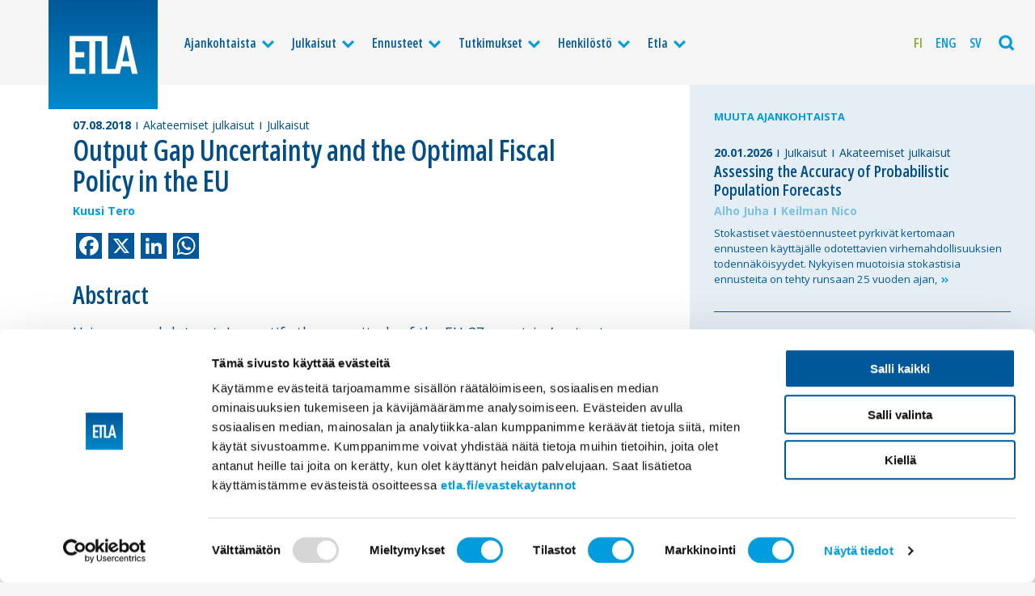

--- FILE ---
content_type: text/html; charset=UTF-8
request_url: https://www.etla.fi/julkaisut/output-gap-uncertainty-and-the-optimal-fiscal-policy-in-the-eu/
body_size: 9766
content:
<!doctype html>
<html class="no-js" lang="fi" itemscope itemtype="http://schema.org/WebPage" >
<head>

	<meta charset="UTF-8" />

	
	
				<title>Output Gap Uncertainty and the Optimal Fiscal Policy in the EU</title>
<meta name="description" content="







Abstract
Using a novel dataset, I quantify the magnitude of the EU-27 countries’ output gap revisions in 2002–2014, and study the implications of this uncertainty for th" />
<meta property="og:locale" 		content="fi" />
<meta property="og:site_name"	content="Etla " />
<meta property="og:type"   content="article" />
<meta property="og:url" 	content="https://www.etla.fi/julkaisut/output-gap-uncertainty-and-the-optimal-fiscal-policy-in-the-eu/" />
<meta property="og:title"	content="Output Gap Uncertainty and the Optimal Fiscal Policy in the EU" />
<meta property="og:description"	content="







Abstract
Using a novel dataset, I quantify the magnitude of the EU-27 countries’ output gap revisions in 2002–2014, and study the implications of this uncertainty for th" />
<meta property="og:image" content="https://www.etla.fi/wp-content/uploads/etla-fb-1200x630.jpg" />
<meta name="twitter:card" content="summary_large_image" />
<meta name="twitter:title" content="Output Gap Uncertainty and the Optimal Fiscal Policy in the EU" />
<meta name="twitter:description" content="







Abstract
Using a novel dataset, I quantify the magnitude of the EU-27 countries’ output gap revisions in 2002–2014, and study the implications of this uncertainty for th" />
<meta name="twitter:image" content="https://www.etla.fi/wp-content/uploads/etla-fb-560x300.jpg" />
<meta name="twitter:url" content="https://www.etla.fi/julkaisut/output-gap-uncertainty-and-the-optimal-fiscal-policy-in-the-eu/" />
<meta itemprop="headline" content="Output Gap Uncertainty and the Optimal Fiscal Policy in the EU" />
<meta itemprop="description" content="







Abstract
Using a novel dataset, I quantify the magnitude of the EU-27 countries’ output gap revisions in 2002–2014, and study the implications of this uncertainty for th" />
<link itemprop="image" href="https://www.etla.fi/wp-content/uploads/etla-fb-1200x630.jpg" />
<meta itemprop="dateCreated" content="2018-08-07T15:46:02+03:00" />





	<meta name="viewport" content="width=device-width, initial-scale=1, maximum-scale=1.6, user-scalable=yes" />
	<meta name="format-detection" content="telephone=no" />
	<meta name="theme-color" content="#004d88" />

	<link rel="preconnect" href="https://fonts.googleapis.com">
	<link rel="preconnect" href="https://fonts.gstatic.com" crossorigin>
	<link href="https://fonts.googleapis.com/css2?family=Open+Sans:wdth,wght@75,600;100,400;100,700&display=swap" rel="stylesheet">

	<link rel="icon" type="image/png" sizes="16x16" href="https://www.etla.fi/wp-content/themes/etla2022/dist//favicons/favicon-16x16.png" />
<link rel="icon" type="image/png" sizes="32x32" href="https://www.etla.fi/wp-content/themes/etla2022/dist//favicons/favicon-32x32.png" />
<link rel="icon" type="image/png" sizes="96x96" href="https://www.etla.fi/wp-content/themes/etla2022/dist//favicons/favicon-96x96.png" />
<link rel="icon" type="image/png" sizes="192x192" href="https://www.etla.fi/wp-content/themes/etla2022/dist//favicons/favicon-192x192.png">
<link rel="apple-touch-icon" type="image/png" sizes="120x120" href="https://www.etla.fi/wp-content/themes/etla2022/dist/favicons/favicon-120x120.png" />
<link rel="apple-touch-icon" type="image/png" sizes="152x152" href="https://www.etla.fi/wp-content/themes/etla2022/dist/favicons/favicon-152x152.png" />
<link rel="apple-touch-icon" type="image/png" sizes="167x167" href="https://www.etla.fi/wp-content/themes/etla2022/dist/favicons/favicon-167x167.png" />
<link rel="apple-touch-icon" type="image/png" sizes="180x180" href="https://www.etla.fi/wp-content/themes/etla2022/dist/favicons/favicon-180x180.png" />
<link rel="apple-touch-startup-image"	href="https://www.etla.fi/wp-content/themes/etla2022/dist/favicons/favicon-load.png" />
	<script type="text/javascript" data-cookieconsent="ignore">
	window.dataLayer = window.dataLayer || [];

	function gtag() {
		dataLayer.push(arguments);
	}

	gtag("consent", "default", {
		ad_personalization: "denied",
		ad_storage: "denied",
		ad_user_data: "denied",
		analytics_storage: "denied",
		functionality_storage: "denied",
		personalization_storage: "denied",
		security_storage: "granted",
		wait_for_update: 500,
	});
	gtag("set", "ads_data_redaction", true);
	</script>
<script type="text/javascript"
		id="Cookiebot"
		src="https://consent.cookiebot.com/uc.js"
		data-implementation="wp"
		data-cbid="755c399c-f5f1-4f25-9614-076975a9afd3"
							data-blockingmode="auto"
	></script>
<meta name='robots' content='max-image-preview:large' />
<link rel="alternate" hreflang="fi-fi" href="https://www.etla.fi/julkaisut/output-gap-uncertainty-and-the-optimal-fiscal-policy-in-the-eu/" />
<link rel="alternate" hreflang="en-us" href="https://www.etla.fi/en/publications/output-gap-uncertainty-and-the-optimal-fiscal-policy-in-the-eu/" />
<link rel="alternate" hreflang="sv-se" href="https://www.etla.fi/sv/publikationer/output-gap-uncertainty-and-the-optimal-fiscal-policy-in-the-eu/" />
<link rel="alternate" hreflang="x-default" href="https://www.etla.fi/julkaisut/output-gap-uncertainty-and-the-optimal-fiscal-policy-in-the-eu/" />
<link rel='dns-prefetch' href='//static.addtoany.com' />
<link rel='dns-prefetch' href='//cdnjs.cloudflare.com' />
<style id='wp-img-auto-sizes-contain-inline-css' type='text/css'>
img:is([sizes=auto i],[sizes^="auto," i]){contain-intrinsic-size:3000px 1500px}
/*# sourceURL=wp-img-auto-sizes-contain-inline-css */
</style>
<link rel='stylesheet' id='wp-block-library-css' href='https://www.etla.fi/wp-includes/css/dist/block-library/style.min.css'  media='all' />
<style id='global-styles-inline-css' type='text/css'>
:root{--wp--preset--aspect-ratio--square: 1;--wp--preset--aspect-ratio--4-3: 4/3;--wp--preset--aspect-ratio--3-4: 3/4;--wp--preset--aspect-ratio--3-2: 3/2;--wp--preset--aspect-ratio--2-3: 2/3;--wp--preset--aspect-ratio--16-9: 16/9;--wp--preset--aspect-ratio--9-16: 9/16;--wp--preset--color--black: #000000;--wp--preset--color--cyan-bluish-gray: #abb8c3;--wp--preset--color--white: #ffffff;--wp--preset--color--pale-pink: #f78da7;--wp--preset--color--vivid-red: #cf2e2e;--wp--preset--color--luminous-vivid-orange: #ff6900;--wp--preset--color--luminous-vivid-amber: #fcb900;--wp--preset--color--light-green-cyan: #7bdcb5;--wp--preset--color--vivid-green-cyan: #00d084;--wp--preset--color--pale-cyan-blue: #8ed1fc;--wp--preset--color--vivid-cyan-blue: #0693e3;--wp--preset--color--vivid-purple: #9b51e0;--wp--preset--gradient--vivid-cyan-blue-to-vivid-purple: linear-gradient(135deg,rgb(6,147,227) 0%,rgb(155,81,224) 100%);--wp--preset--gradient--light-green-cyan-to-vivid-green-cyan: linear-gradient(135deg,rgb(122,220,180) 0%,rgb(0,208,130) 100%);--wp--preset--gradient--luminous-vivid-amber-to-luminous-vivid-orange: linear-gradient(135deg,rgb(252,185,0) 0%,rgb(255,105,0) 100%);--wp--preset--gradient--luminous-vivid-orange-to-vivid-red: linear-gradient(135deg,rgb(255,105,0) 0%,rgb(207,46,46) 100%);--wp--preset--gradient--very-light-gray-to-cyan-bluish-gray: linear-gradient(135deg,rgb(238,238,238) 0%,rgb(169,184,195) 100%);--wp--preset--gradient--cool-to-warm-spectrum: linear-gradient(135deg,rgb(74,234,220) 0%,rgb(151,120,209) 20%,rgb(207,42,186) 40%,rgb(238,44,130) 60%,rgb(251,105,98) 80%,rgb(254,248,76) 100%);--wp--preset--gradient--blush-light-purple: linear-gradient(135deg,rgb(255,206,236) 0%,rgb(152,150,240) 100%);--wp--preset--gradient--blush-bordeaux: linear-gradient(135deg,rgb(254,205,165) 0%,rgb(254,45,45) 50%,rgb(107,0,62) 100%);--wp--preset--gradient--luminous-dusk: linear-gradient(135deg,rgb(255,203,112) 0%,rgb(199,81,192) 50%,rgb(65,88,208) 100%);--wp--preset--gradient--pale-ocean: linear-gradient(135deg,rgb(255,245,203) 0%,rgb(182,227,212) 50%,rgb(51,167,181) 100%);--wp--preset--gradient--electric-grass: linear-gradient(135deg,rgb(202,248,128) 0%,rgb(113,206,126) 100%);--wp--preset--gradient--midnight: linear-gradient(135deg,rgb(2,3,129) 0%,rgb(40,116,252) 100%);--wp--preset--font-size--small: 13px;--wp--preset--font-size--medium: 20px;--wp--preset--font-size--large: 36px;--wp--preset--font-size--x-large: 42px;--wp--preset--spacing--20: 0.44rem;--wp--preset--spacing--30: 0.67rem;--wp--preset--spacing--40: 1rem;--wp--preset--spacing--50: 1.5rem;--wp--preset--spacing--60: 2.25rem;--wp--preset--spacing--70: 3.38rem;--wp--preset--spacing--80: 5.06rem;--wp--preset--shadow--natural: 6px 6px 9px rgba(0, 0, 0, 0.2);--wp--preset--shadow--deep: 12px 12px 50px rgba(0, 0, 0, 0.4);--wp--preset--shadow--sharp: 6px 6px 0px rgba(0, 0, 0, 0.2);--wp--preset--shadow--outlined: 6px 6px 0px -3px rgb(255, 255, 255), 6px 6px rgb(0, 0, 0);--wp--preset--shadow--crisp: 6px 6px 0px rgb(0, 0, 0);}:where(.is-layout-flex){gap: 0.5em;}:where(.is-layout-grid){gap: 0.5em;}body .is-layout-flex{display: flex;}.is-layout-flex{flex-wrap: wrap;align-items: center;}.is-layout-flex > :is(*, div){margin: 0;}body .is-layout-grid{display: grid;}.is-layout-grid > :is(*, div){margin: 0;}:where(.wp-block-columns.is-layout-flex){gap: 2em;}:where(.wp-block-columns.is-layout-grid){gap: 2em;}:where(.wp-block-post-template.is-layout-flex){gap: 1.25em;}:where(.wp-block-post-template.is-layout-grid){gap: 1.25em;}.has-black-color{color: var(--wp--preset--color--black) !important;}.has-cyan-bluish-gray-color{color: var(--wp--preset--color--cyan-bluish-gray) !important;}.has-white-color{color: var(--wp--preset--color--white) !important;}.has-pale-pink-color{color: var(--wp--preset--color--pale-pink) !important;}.has-vivid-red-color{color: var(--wp--preset--color--vivid-red) !important;}.has-luminous-vivid-orange-color{color: var(--wp--preset--color--luminous-vivid-orange) !important;}.has-luminous-vivid-amber-color{color: var(--wp--preset--color--luminous-vivid-amber) !important;}.has-light-green-cyan-color{color: var(--wp--preset--color--light-green-cyan) !important;}.has-vivid-green-cyan-color{color: var(--wp--preset--color--vivid-green-cyan) !important;}.has-pale-cyan-blue-color{color: var(--wp--preset--color--pale-cyan-blue) !important;}.has-vivid-cyan-blue-color{color: var(--wp--preset--color--vivid-cyan-blue) !important;}.has-vivid-purple-color{color: var(--wp--preset--color--vivid-purple) !important;}.has-black-background-color{background-color: var(--wp--preset--color--black) !important;}.has-cyan-bluish-gray-background-color{background-color: var(--wp--preset--color--cyan-bluish-gray) !important;}.has-white-background-color{background-color: var(--wp--preset--color--white) !important;}.has-pale-pink-background-color{background-color: var(--wp--preset--color--pale-pink) !important;}.has-vivid-red-background-color{background-color: var(--wp--preset--color--vivid-red) !important;}.has-luminous-vivid-orange-background-color{background-color: var(--wp--preset--color--luminous-vivid-orange) !important;}.has-luminous-vivid-amber-background-color{background-color: var(--wp--preset--color--luminous-vivid-amber) !important;}.has-light-green-cyan-background-color{background-color: var(--wp--preset--color--light-green-cyan) !important;}.has-vivid-green-cyan-background-color{background-color: var(--wp--preset--color--vivid-green-cyan) !important;}.has-pale-cyan-blue-background-color{background-color: var(--wp--preset--color--pale-cyan-blue) !important;}.has-vivid-cyan-blue-background-color{background-color: var(--wp--preset--color--vivid-cyan-blue) !important;}.has-vivid-purple-background-color{background-color: var(--wp--preset--color--vivid-purple) !important;}.has-black-border-color{border-color: var(--wp--preset--color--black) !important;}.has-cyan-bluish-gray-border-color{border-color: var(--wp--preset--color--cyan-bluish-gray) !important;}.has-white-border-color{border-color: var(--wp--preset--color--white) !important;}.has-pale-pink-border-color{border-color: var(--wp--preset--color--pale-pink) !important;}.has-vivid-red-border-color{border-color: var(--wp--preset--color--vivid-red) !important;}.has-luminous-vivid-orange-border-color{border-color: var(--wp--preset--color--luminous-vivid-orange) !important;}.has-luminous-vivid-amber-border-color{border-color: var(--wp--preset--color--luminous-vivid-amber) !important;}.has-light-green-cyan-border-color{border-color: var(--wp--preset--color--light-green-cyan) !important;}.has-vivid-green-cyan-border-color{border-color: var(--wp--preset--color--vivid-green-cyan) !important;}.has-pale-cyan-blue-border-color{border-color: var(--wp--preset--color--pale-cyan-blue) !important;}.has-vivid-cyan-blue-border-color{border-color: var(--wp--preset--color--vivid-cyan-blue) !important;}.has-vivid-purple-border-color{border-color: var(--wp--preset--color--vivid-purple) !important;}.has-vivid-cyan-blue-to-vivid-purple-gradient-background{background: var(--wp--preset--gradient--vivid-cyan-blue-to-vivid-purple) !important;}.has-light-green-cyan-to-vivid-green-cyan-gradient-background{background: var(--wp--preset--gradient--light-green-cyan-to-vivid-green-cyan) !important;}.has-luminous-vivid-amber-to-luminous-vivid-orange-gradient-background{background: var(--wp--preset--gradient--luminous-vivid-amber-to-luminous-vivid-orange) !important;}.has-luminous-vivid-orange-to-vivid-red-gradient-background{background: var(--wp--preset--gradient--luminous-vivid-orange-to-vivid-red) !important;}.has-very-light-gray-to-cyan-bluish-gray-gradient-background{background: var(--wp--preset--gradient--very-light-gray-to-cyan-bluish-gray) !important;}.has-cool-to-warm-spectrum-gradient-background{background: var(--wp--preset--gradient--cool-to-warm-spectrum) !important;}.has-blush-light-purple-gradient-background{background: var(--wp--preset--gradient--blush-light-purple) !important;}.has-blush-bordeaux-gradient-background{background: var(--wp--preset--gradient--blush-bordeaux) !important;}.has-luminous-dusk-gradient-background{background: var(--wp--preset--gradient--luminous-dusk) !important;}.has-pale-ocean-gradient-background{background: var(--wp--preset--gradient--pale-ocean) !important;}.has-electric-grass-gradient-background{background: var(--wp--preset--gradient--electric-grass) !important;}.has-midnight-gradient-background{background: var(--wp--preset--gradient--midnight) !important;}.has-small-font-size{font-size: var(--wp--preset--font-size--small) !important;}.has-medium-font-size{font-size: var(--wp--preset--font-size--medium) !important;}.has-large-font-size{font-size: var(--wp--preset--font-size--large) !important;}.has-x-large-font-size{font-size: var(--wp--preset--font-size--x-large) !important;}
/*# sourceURL=global-styles-inline-css */
</style>

<style id='classic-theme-styles-inline-css' type='text/css'>
/*! This file is auto-generated */
.wp-block-button__link{color:#fff;background-color:#32373c;border-radius:9999px;box-shadow:none;text-decoration:none;padding:calc(.667em + 2px) calc(1.333em + 2px);font-size:1.125em}.wp-block-file__button{background:#32373c;color:#fff;text-decoration:none}
/*# sourceURL=/wp-includes/css/classic-themes.min.css */
</style>
<link rel='stylesheet' id='wpml-legacy-horizontal-list-0-css' href='https://www.etla.fi/wp-content/plugins/sitepress-multilingual-cms/templates/language-switchers/legacy-list-horizontal/style.min.css'  media='all' />
<style id='wpml-legacy-horizontal-list-0-inline-css' type='text/css'>
.wpml-ls-statics-shortcode_actions, .wpml-ls-statics-shortcode_actions .wpml-ls-sub-menu, .wpml-ls-statics-shortcode_actions a {border-color:#cdcdcd;}.wpml-ls-statics-shortcode_actions a, .wpml-ls-statics-shortcode_actions .wpml-ls-sub-menu a, .wpml-ls-statics-shortcode_actions .wpml-ls-sub-menu a:link, .wpml-ls-statics-shortcode_actions li:not(.wpml-ls-current-language) .wpml-ls-link, .wpml-ls-statics-shortcode_actions li:not(.wpml-ls-current-language) .wpml-ls-link:link {color:#444444;background-color:#ffffff;}.wpml-ls-statics-shortcode_actions .wpml-ls-sub-menu a:hover,.wpml-ls-statics-shortcode_actions .wpml-ls-sub-menu a:focus, .wpml-ls-statics-shortcode_actions .wpml-ls-sub-menu a:link:hover, .wpml-ls-statics-shortcode_actions .wpml-ls-sub-menu a:link:focus {color:#000000;background-color:#eeeeee;}.wpml-ls-statics-shortcode_actions .wpml-ls-current-language > a {color:#444444;background-color:#ffffff;}.wpml-ls-statics-shortcode_actions .wpml-ls-current-language:hover>a, .wpml-ls-statics-shortcode_actions .wpml-ls-current-language>a:focus {color:#000000;background-color:#eeeeee;}
/*# sourceURL=wpml-legacy-horizontal-list-0-inline-css */
</style>
<link rel='stylesheet' id='wpml-menu-item-0-css' href='https://www.etla.fi/wp-content/plugins/sitepress-multilingual-cms/templates/language-switchers/menu-item/style.min.css'  media='all' />
<link rel='stylesheet' id='stylesheet-css' href='https://www.etla.fi/wp-content/themes/etla2022/dist/style.css'  media='all' />
<link rel='stylesheet' id='printstyle-css' href='https://www.etla.fi/wp-content/themes/etla2022/dist/print.css'  media='print' />
<link rel='stylesheet' id='addtoany-css' href='https://www.etla.fi/wp-content/plugins/add-to-any/addtoany.min.css'  media='all' />
<script type="text/javascript" id="wpml-cookie-js-extra">
/* <![CDATA[ */
var wpml_cookies = {"wp-wpml_current_language":{"value":"fi","expires":1,"path":"/"}};
var wpml_cookies = {"wp-wpml_current_language":{"value":"fi","expires":1,"path":"/"}};
//# sourceURL=wpml-cookie-js-extra
/* ]]> */
</script>
<script  src="https://www.etla.fi/wp-content/plugins/sitepress-multilingual-cms/res/js/cookies/language-cookie.js" id="wpml-cookie-js" defer="defer" data-wp-strategy="defer"></script>
<script  id="addtoany-core-js-before">
/* <![CDATA[ */
window.a2a_config=window.a2a_config||{};a2a_config.callbacks=[];a2a_config.overlays=[];a2a_config.templates={};a2a_localize = {
	Share: "Share",
	Save: "Save",
	Subscribe: "Subscribe",
	Email: "Email",
	Bookmark: "Bookmark",
	ShowAll: "Show all",
	ShowLess: "Show less",
	FindServices: "Find service(s)",
	FindAnyServiceToAddTo: "Instantly find any service to add to",
	PoweredBy: "Powered by",
	ShareViaEmail: "Share via email",
	SubscribeViaEmail: "Subscribe via email",
	BookmarkInYourBrowser: "Bookmark in your browser",
	BookmarkInstructions: "Press Ctrl+D or \u2318+D to bookmark this page",
	AddToYourFavorites: "Add to your favorites",
	SendFromWebOrProgram: "Send from any email address or email program",
	EmailProgram: "Email program",
	More: "More&#8230;",
	ThanksForSharing: "Thanks for sharing!",
	ThanksForFollowing: "Thanks for following!"
};

a2a_config.icon_color="#00589a,#ffffff";

//# sourceURL=addtoany-core-js-before
/* ]]> */
</script>
<script  defer src="https://static.addtoany.com/menu/page.js" id="addtoany-core-js"></script>
<script  src="https://cdnjs.cloudflare.com/ajax/libs/jquery/2.2.4/jquery.min.js" id="jquery-js"></script>
<script  defer src="https://www.etla.fi/wp-content/plugins/add-to-any/addtoany.min.js" id="addtoany-jquery-js"></script>
<link rel="canonical" href="https://www.etla.fi/julkaisut/output-gap-uncertainty-and-the-optimal-fiscal-policy-in-the-eu/" />
<link rel='shortlink' href='https://www.etla.fi/?p=62849' />
<meta name="generator" content="WPML ver:4.8.6 stt:1,18,52;" />

</head>

<body class="wp-singular post-template post-template-single-publication post-template-single-publication-php single single-post postid-62849 single-format-standard wp-theme-etla2022  antialiased single--akateemiset-julkaisut single--julkaisut">

	
<div class="base base--nav">
<!-- START navigation -->
		<div class="navigation">
		<div class="navigation__content">

				<a class="logo" href="https://www.etla.fi/" title="Etla" rel="home">
											<img class="logo___img" src="https://www.etla.fi/wp-content/uploads/logo-etla_logo.svg" alt="Etla" />
									</a>

							<ul class="mainnav">
					<li class="mainnav__item mainnav__item--level_0 mainnav__item--has-subnav"><a  href="https://www.etla.fi/ajankohtaista/" class="mainnav__link mainnav__link--level_0">Ajankohtaista</a><span class="mainnav__subnavtoggler"><i class="icon-down mainnav__subnavtoggler__icon"></i></span>
	<ul class="mainnav__subnav">
<li class="mainnav__item mainnav__item--level_1"><a  href="https://www.etla.fi/ajankohtaista/" class="mainnav__link mainnav__link--level_1">Ajankohtaista</a></li>
<li class="mainnav__item mainnav__item--level_1"><a  href="https://www.etla.fi/ajankohtaista/uutiset-ja-tiedotteet/" class="mainnav__link mainnav__link--level_1">Uutiset ja tiedotteet</a></li>
<li class="mainnav__item mainnav__item--level_1"><a  href="https://www.etla.fi/ajankohtaista/lausunnot/" class="mainnav__link mainnav__link--level_1">Lausunnot</a></li>
<li class="mainnav__item mainnav__item--level_1"><a  href="https://www.etla.fi/ajankohtaista/kolumnit/" class="mainnav__link mainnav__link--level_1">Kolumnit</a></li>
<li class="mainnav__item mainnav__item--level_1"><a  href="https://www.etla.fi/etla-mediassa/" class="mainnav__link mainnav__link--level_1">Etla mediassa</a></li>
<li class="mainnav__item mainnav__item--level_1"><a  href="https://www.etla.fi/aiheet/etlatalks/" class="mainnav__link mainnav__link--level_1">EtlaTalks</a></li>
<li class="mainnav__item mainnav__item--level_1"><a  href="https://www.etla.fi/etla-tapahtumat/" class="mainnav__link mainnav__link--level_1">Tapahtumat</a></li>
</ul>
</li>
<li class="current-post-ancestor current-post-parent mainnav__item mainnav__item--level_0 mainnav__item--has-subnav"><a  href="https://www.etla.fi/julkaisut/" class="mainnav__link mainnav__link--level_0">Julkaisut</a><span class="mainnav__subnavtoggler"><i class="icon-down mainnav__subnavtoggler__icon"></i></span>
	<ul class="mainnav__subnav">
<li class="current-post-ancestor current-post-parent mainnav__item mainnav__item--level_1"><a  href="https://www.etla.fi/julkaisut/" class="mainnav__link mainnav__link--level_1">Uusimmat julkaisut</a></li>
<li class="mainnav__item mainnav__item--level_1"><a  href="https://www.etla.fi/julkaisut/raportit/" class="mainnav__link mainnav__link--level_1">Raportit</a></li>
<li class="mainnav__item mainnav__item--level_1"><a  href="https://www.etla.fi/julkaisut/kirjat/" class="mainnav__link mainnav__link--level_1">Kirjat</a></li>
<li class="mainnav__item mainnav__item--level_1"><a  href="https://www.etla.fi/julkaisut/muistiot/" class="mainnav__link mainnav__link--level_1">Muistiot</a></li>
<li class="mainnav__item mainnav__item--level_1"><a  href="https://www.etla.fi/julkaisut/working-papers/" class="mainnav__link mainnav__link--level_1">Working Papers</a></li>
<li class="current-post-ancestor current-post-parent mainnav__item mainnav__item--level_1"><a  href="https://www.etla.fi/julkaisut/akateemiset-julkaisut/" class="mainnav__link mainnav__link--level_1">Akateemiset julkaisut</a></li>
<li class="mainnav__item mainnav__item--level_1"><a  href="https://www.etla.fi/julkaisut/erikoisartikkelit/" class="mainnav__link mainnav__link--level_1">Erikoisartikkelit</a></li>
<li class="mainnav__item mainnav__item--level_1"><a  href="https://www.etla.fi/digibarometri/" class="mainnav__link mainnav__link--level_1">Digibarometrit</a></li>
<li class="mainnav__item mainnav__item--level_1"><a  href="https://www.etla.fi/julkaisut/muut-julkaisut/" class="mainnav__link mainnav__link--level_1">Muut julkaisut</a></li>
</ul>
</li>
<li class="mainnav__item mainnav__item--level_0 mainnav__item--has-subnav"><a  href="https://www.etla.fi/ennusteet/" class="mainnav__link mainnav__link--level_0">Ennusteet</a><span class="mainnav__subnavtoggler"><i class="icon-down mainnav__subnavtoggler__icon"></i></span>
	<ul class="mainnav__subnav">
<li class="mainnav__item mainnav__item--level_1"><a  href="https://www.etla.fi/ennusteet/" class="mainnav__link mainnav__link--level_1">Ennusteet</a></li>
<li class="mainnav__item mainnav__item--level_1"><a  target="_blank" href="https://www.suhdanne.fi" class="mainnav__link mainnav__link--level_1">suhdanne.fi</a></li>
<li class="mainnav__item mainnav__item--level_1"><a  href="https://www.etla.fi/julkaisut/toimialakatsaus/" class="mainnav__link mainnav__link--level_1">Toimialat</a></li>
<li class="mainnav__item mainnav__item--level_1"><a  href="https://www.etla.fi/kuukausiraportti/" class="mainnav__link mainnav__link--level_1">Kuukausiraportti</a></li>
</ul>
</li>
<li class="mainnav__item mainnav__item--level_0 mainnav__item--has-subnav"><a  href="https://www.etla.fi/tutkimukset/" class="mainnav__link mainnav__link--level_0">Tutkimukset</a><span class="mainnav__subnavtoggler"><i class="icon-down mainnav__subnavtoggler__icon"></i></span>
	<ul class="mainnav__subnav">
<li class="mainnav__item mainnav__item--level_1"><a  href="https://www.etla.fi/tutkimukset/" class="mainnav__link mainnav__link--level_1">Uusimmat tutkimushankkeet</a></li>
<li class="mainnav__item mainnav__item--level_1"><a  href="https://www.etla.fi/tutkimusryhmat/makrotalous-ja-julkistalous/" class="mainnav__link mainnav__link--level_1">Makrotalous ja julkistalous</a></li>
<li class="mainnav__item mainnav__item--level_1"><a  href="https://www.etla.fi/tutkimusryhmat/tyomarkkinat-ja-koulutus/" class="mainnav__link mainnav__link--level_1">Työmarkkinat ja koulutus</a></li>
<li class="mainnav__item mainnav__item--level_1"><a  href="https://www.etla.fi/tutkimusryhmat/kasvu-kansainvalinen-kauppa-ja-kilpailu/" class="mainnav__link mainnav__link--level_1">Kasvu, kansainvälinen kauppa ja kilpailu</a></li>
<li class="mainnav__item mainnav__item--level_1"><a  href="https://www.etla.fi/tutkimusryhmat/yritysten-uudistuminen/" class="mainnav__link mainnav__link--level_1">Yritysten uudistuminen</a></li>
</ul>
</li>
<li class="mainnav__item mainnav__item--level_0 mainnav__item--has-subnav"><a  href="https://www.etla.fi/henkilosto/" class="mainnav__link mainnav__link--level_0">Henkilöstö</a><span class="mainnav__subnavtoggler"><i class="icon-down mainnav__subnavtoggler__icon"></i></span>
	<ul class="mainnav__subnav">
<li class="mainnav__item mainnav__item--level_1"><a  href="https://www.etla.fi/henkilosto/" class="mainnav__link mainnav__link--level_1">Henkilöstö</a></li>
<li class="mainnav__item mainnav__item--level_1"><a  href="https://www.etla.fi/henkilosto/tutkijat/" class="mainnav__link mainnav__link--level_1">Tutkijat</a></li>
<li class="mainnav__item mainnav__item--level_1"><a  href="https://www.etla.fi/henkilosto/johto/" class="mainnav__link mainnav__link--level_1">Johto</a></li>
<li class="mainnav__item mainnav__item--level_1"><a  href="https://www.etla.fi/henkilosto/viestinta-ja-muut-palvelut/" class="mainnav__link mainnav__link--level_1">Viestintä ja muut palvelut</a></li>
</ul>
</li>
<li class="mainnav__item mainnav__item--level_0 mainnav__item--has-subnav"><a  href="https://www.etla.fi/tietoa-etlasta/" class="mainnav__link mainnav__link--level_0">Etla</a><span class="mainnav__subnavtoggler"><i class="icon-down mainnav__subnavtoggler__icon"></i></span>
	<ul class="mainnav__subnav">
<li class="mainnav__item mainnav__item--level_1"><a  href="https://www.etla.fi/tietoa-etlasta/" class="mainnav__link mainnav__link--level_1">Tietoa Etlasta</a></li>
<li class="mainnav__item mainnav__item--level_1"><a  href="https://www.etla.fi/tietoa-etlasta/tavoite/" class="mainnav__link mainnav__link--level_1">Tavoite</a></li>
<li class="mainnav__item mainnav__item--level_1"><a  href="https://www.etla.fi/tietoa-etlasta/organisaatio/" class="mainnav__link mainnav__link--level_1">Organisaatio</a></li>
<li class="mainnav__item mainnav__item--level_1"><a  href="https://www.etla.fi/tietoa-etlasta/historia/" class="mainnav__link mainnav__link--level_1">Historia</a></li>
<li class="mainnav__item mainnav__item--level_1"><a  href="https://www.etla.fi/tietoa-etlasta/yhteystiedot/" class="mainnav__link mainnav__link--level_1">Yhteystiedot</a></li>
</ul>
</li>
				</ul>
			
							<ul class="langnav">
					<li class="wpml-ls-slot-4924 wpml-ls-item wpml-ls-item-fi wpml-ls-current-language wpml-ls-menu-item wpml-ls-first-item langnav__item"><a  href="https://www.etla.fi/julkaisut/output-gap-uncertainty-and-the-optimal-fiscal-policy-in-the-eu/" class="langnav__link"><span class="wpml-ls-display">Fi</span></a></li>
<li class="wpml-ls-slot-4924 wpml-ls-item wpml-ls-item-en wpml-ls-menu-item langnav__item"><a  title="Switch to Eng" href="https://www.etla.fi/en/publications/output-gap-uncertainty-and-the-optimal-fiscal-policy-in-the-eu/" class="langnav__link"><span class="wpml-ls-display">Eng</span></a></li>
<li class="wpml-ls-slot-4924 wpml-ls-item wpml-ls-item-sv wpml-ls-menu-item wpml-ls-last-item langnav__item"><a  title="Switch to Sv" href="https://www.etla.fi/sv/publikationer/output-gap-uncertainty-and-the-optimal-fiscal-policy-in-the-eu/" class="langnav__link"><span class="wpml-ls-display">Sv</span></a></li>
				</ul>
			

			<div class="mainnav__toggler mainnav__searchtoggler">
				<i class="js-searchtoggler icon-search"></i>
			</div>

			<div class="mainnav__toggler mainnav__menutoggler">
				<i class="js-menutoggler icon-menu"></i>
			</div>

		</div>
	</div>
<!-- // END navigation -->
<!-- START search -->
	<!-- START search__flyout -->
<div class="search__flyout">
	<div class="grid-x">
		<div class="cell small-12 search__flyout__col light">
			<form method="get" id="searchform" class="search__form" action="https://www.etla.fi/">
	<div class="search__form__fields">
		<label class="screen-reader-text search__label" for="s">Etsi sivustolta</label>
		<input type="text" class="search__text" value="" name="s" id="s" placeholder="Anna muutama hakusana">
		<input type="submit" id="searchsubmit" value="Etsi" class="button button--light search__button">
	</div>
</form>
		</div>
	</div>
</div>
<!-- END search__flyout -->
<!-- // END search -->
</div>
<!-- START base -->
<div class="base base--body">

<div class="section section__slideunder section__post">

		<div class="grid-x grid-padding-x">
		
			<div class="small-12 large-8 cell section__post__column section__post__column--main">

								<div class="singlepost publication">

		
			

	

	
		<div class="singlepost__content publication__content">

									
<div class="articlemeta">
	<div class="articlemeta__container">
				<span class="articlemeta__item articlemeta__item--date"><time class="articledate" datetime="2018-08-07T00:00:00+00:00">07.08.2018</time></span>
				
		<span class="articlemeta__item articlemeta__item--category"><a href="https://www.etla.fi/julkaisut/akateemiset-julkaisut/" rel="category tag">Akateemiset julkaisut</a></span> <span class="articlemeta__item articlemeta__item--category"><a href="https://www.etla.fi/julkaisut/" rel="category tag">Julkaisut</a></span> 

		
								
								
	</div>
</div>
			<div class="headline headline--first headline--xlarge headline--smallbottom">
				<h1>Output Gap Uncertainty and the Optimal Fiscal Policy in the EU</h1>
			</div>
			<div class="authorslist authorslist--normal"><div class="authorslist__container"><span><a href="https://www.etla.fi/henkilot/kuusi-tero/">Kuusi Tero</a></span></div></div>				
				<div class="singlepost__body publication__body helper__content">
			<div class="addtoany_share_save_container addtoany_content addtoany_content_top"><div class="a2a_kit a2a_kit_size_32 addtoany_list" data-a2a-url="https://www.etla.fi/julkaisut/output-gap-uncertainty-and-the-optimal-fiscal-policy-in-the-eu/" data-a2a-title="Output Gap Uncertainty and the Optimal Fiscal Policy in the EU"><a class="a2a_button_facebook" href="https://www.addtoany.com/add_to/facebook?linkurl=https%3A%2F%2Fwww.etla.fi%2Fjulkaisut%2Foutput-gap-uncertainty-and-the-optimal-fiscal-policy-in-the-eu%2F&amp;linkname=Output%20Gap%20Uncertainty%20and%20the%20Optimal%20Fiscal%20Policy%20in%20the%20EU" title="Facebook" rel="nofollow noopener" target="_blank"></a><a class="a2a_button_x" href="https://www.addtoany.com/add_to/x?linkurl=https%3A%2F%2Fwww.etla.fi%2Fjulkaisut%2Foutput-gap-uncertainty-and-the-optimal-fiscal-policy-in-the-eu%2F&amp;linkname=Output%20Gap%20Uncertainty%20and%20the%20Optimal%20Fiscal%20Policy%20in%20the%20EU" title="X" rel="nofollow noopener" target="_blank"></a><a class="a2a_button_linkedin" href="https://www.addtoany.com/add_to/linkedin?linkurl=https%3A%2F%2Fwww.etla.fi%2Fjulkaisut%2Foutput-gap-uncertainty-and-the-optimal-fiscal-policy-in-the-eu%2F&amp;linkname=Output%20Gap%20Uncertainty%20and%20the%20Optimal%20Fiscal%20Policy%20in%20the%20EU" title="LinkedIn" rel="nofollow noopener" target="_blank"></a><a class="a2a_button_whatsapp" href="https://www.addtoany.com/add_to/whatsapp?linkurl=https%3A%2F%2Fwww.etla.fi%2Fjulkaisut%2Foutput-gap-uncertainty-and-the-optimal-fiscal-policy-in-the-eu%2F&amp;linkname=Output%20Gap%20Uncertainty%20and%20the%20Optimal%20Fiscal%20Policy%20in%20the%20EU" title="WhatsApp" rel="nofollow noopener" target="_blank"></a></div></div><div class="container">
<div class="row">
<div class="col-12">
<div id="main" class="col-12 col-md-9">
<div id="content-block">
<div>
<div id="myTabContent" class="tab-content">
<div id="author-abstract" class="tab-pane fade show active" role="tabpanel">
<h2>Abstract</h2>
<p>Using a novel dataset, I quantify the magnitude of the EU-27 countries’ output gap revisions in 2002–2014, and study the implications of this uncertainty for the optimal fiscal policy with a DSGE model. I find that taking into account the output gap uncertainty (i.e. the difficulty to distinguish between cyclical and trend shocks in real time) has large implications for both the net lending and fiscal policy. In the median EU country, the primary net lending turns mildly countercyclical; a feature that is consistent with the data, but contrasts with the procyclical net lending under the full output gap information. The optimal fiscal policy, as measured by the changes in the cyclically-adjusted budget balance (CAB), is cautious and turns from strongly to weakly countercyclical because of the uncertainty. During fiscal crises, the CAB is allowed to deteriorate less and the adjustment of the CAB is gradual, while underestimation of the uncertainty may lead to more volatile policy. The uncertainty generates a substantial amount of cross-country heterogeneity in the dynamics of the total net lending, but not so much in the CAB-based fiscal policy.</p>
<p><em><a href="https://ideas.repec.org/s/lus/reveco.html">Review of Economics</a>, De Gruyter, vol. 69(2), pages 111-146, August.</em></p>
</div>
</div>
</div>
</div>
</div>
</div>
</div>
</div>
		</div>

				
<div class="publicationmeta">

	<div class="headline headline--first headline--medium">
		<h3>Julkaisun tietoja</h3>
	</div>

		<div class="grid-x grid-padding-x">

		<div class="cell small-12 medium-6">
			<dl class="publicationmeta__list">

								
								
								
								
												
													<dt class="publicationmeta__list__term">
						Päiväys					</dt>
					<dd class="publicationmeta__list__item">07.08.2018</dd>
				
								
													<dt class="publicationmeta__list__term">
						Keywords					</dt>
					<dd class="publicationmeta__list__item">trend, expectations, business cycles, fiscal policy</dd>
				
								
								
													<dt class="publicationmeta__list__term">
						JEL					</dt>
					<dd class="publicationmeta__list__item">D84, E32, E62</dd>
				
								
			</dl>
		</div>

		<div class="cell small-12 medium-6">
			<dl class="publicationmeta__list">

													<dt class="publicationmeta__list__term">
						Sivuja					</dt>
					<dd class="publicationmeta__list__item">35</dd>
				
								
								
								
								
																							<dt class="publicationmeta__list__term">
						Kieli					</dt>
					<dd class="publicationmeta__list__item">Englanti</dd>
				
									
				<dt class="publicationmeta__list__term">
					Julkaisu ladattavissa				</dt>
															<dd class="publicationmeta__list__item"><a class="link--arrow" href="https://www.degruyter.com/view/j/roe.2018.69.issue-2/roe-2018-0014/roe-2018-0014.xml?format=INT" target="_blank">www.degruyter.com</a></dd>
								 									 									 	
			
												
									
			</dl>
				
		</div>

	</div>
	
</div>

				





						
	</div>
	
</div>

								

<div class="time-machine">
	<a href="https://www.etla.fi/julkaisut/distributed-governance-in-multi-sided-platforms-a-conceptual-framework-from-case-bitcoin/" rel="prev"><i class="icon-left"></i> Edellinen</a>	<a href="https://www.etla.fi/julkaisut/expanding-the-platform-smart-contracts-as-boundary-resources/" rel="next">Seuraava <i class="icon-right"></i></a></div>

			</div>

						<div class="small-12 large-4 cell section__post__column section__post__column--side">
				<div class="sidebar">
					


	<div class="sidebararticles__header">Muuta ajankohtaista</div>

	<div id="sidebararticles" class="sidebararticles">
			    <div class="listedpost">
	<div class="listedpost__inner">

			
<div class="articlemeta">
	<div class="articlemeta__container">
				<span class="articlemeta__item articlemeta__item--date"><time class="articledate" datetime="2026-01-20T00:00:00+00:00">20.01.2026</time></span>
				
		<span class="articlemeta__item articlemeta__item--category"><a href="https://www.etla.fi/julkaisut/">Julkaisut</a></span> <span class="articlemeta__item articlemeta__item--category"><a href="https://www.etla.fi/julkaisut/akateemiset-julkaisut/" rel="category tag">Akateemiset julkaisut</a></span> 

		
								
	</div>
</div>

				<div class="headline headline--first headline--small headline--minibottom">
			<h3>
				<a href="https://www.etla.fi/julkaisut/akateemiset-julkaisut/assessing-the-accuracy-of-probabilistic-population-forecasts/">
					Assessing the Accuracy of Probabilistic Population Forecasts				</a>
			</h3>
		</div>

		<div class="authorslist authorslist--normal"><div class="authorslist__container"><span><em>Alho Juha</em></span><span><em>Keilman Nico</em></span></div></div>
				<div class="listedpost__content">
			<a href="https://www.etla.fi/julkaisut/akateemiset-julkaisut/assessing-the-accuracy-of-probabilistic-population-forecasts/">
																						Stokastiset väestöennusteet pyrkivät kertomaan ennusteen käyttäjälle odotettavien virhemahdollisuuksien todennäköisyydet. Nykyisen muotoisia stokastisia ennusteita on tehty runsaan 25 vuoden <span class="helper__lastword">ajan,<i class="icon-doublearr-big"></i></span>			</a>
		</div>

	</div>
</div>
			    <div class="listedpost">
	<div class="listedpost__inner">

			
<div class="articlemeta">
	<div class="articlemeta__container">
				<span class="articlemeta__item articlemeta__item--date"><time class="articledate" datetime="2026-01-19T06:02:08+00:00">19.1.2026</time></span>
				
		<span class="articlemeta__item articlemeta__item--category"><a href="https://www.etla.fi/ajankohtaista/" rel="category tag">Ajankohtaista</a></span> <span class="articlemeta__item articlemeta__item--category"><a href="https://www.etla.fi/ajankohtaista/uutiset-ja-tiedotteet/" rel="category tag">Uutiset ja tiedotteet</a></span> 

		
								
								
	</div>
</div>

				<div class="headline headline--first headline--small headline--minibottom">
			<h3>
				<a href="https://www.etla.fi/ajankohtaista/verotuksen-kiristaminen-vaatii-tarkkaa-priorisointia-korkeimmat-ansiotulojen-marginaaliverot-ja-paaomatulovero-yhteiskunnalle-kalleimpia/">
					Verotuksen kiristäminen vaatii tarkkaa priorisointia – korkeimmat ansiotulojen marginaaliverot ja pääomatulovero yhteiskunnalle kalleimpia				</a>
			</h3>
		</div>

		
				<div class="listedpost__content">
			<a href="https://www.etla.fi/ajankohtaista/verotuksen-kiristaminen-vaatii-tarkkaa-priorisointia-korkeimmat-ansiotulojen-marginaaliverot-ja-paaomatulovero-yhteiskunnalle-kalleimpia/">
									<figure class="listedpost__image">
					  <img src="https://www.etla.fi/wp-content/uploads/olli-ropponen-1-450x450.jpg " alt="Verotuksen kiristäminen vaatii tarkkaa priorisointia – korkeimmat ansiotulojen marginaaliverot ja pääomatulovero yhteiskunnalle kalleimpia" />
					</figure>
								Suomen julkisen talouden tasapainottaminen veronkorotuksilla vaatii eri veromuotojen tarkkaa priorisointia, sillä verot aiheuttavat erisuuruisia hyvinvointitappioita <span class="helper__lastword">yhteiskunnalle.<i class="icon-doublearr-big"></i></span>			</a>
		</div>

	</div>
</div>
			    <div class="listedpost">
	<div class="listedpost__inner">

			
<div class="articlemeta">
	<div class="articlemeta__container">
				<span class="articlemeta__item articlemeta__item--date"><time class="articledate" datetime="2026-01-19T00:00:00+00:00">19.01.2026</time></span>
				
		<span class="articlemeta__item articlemeta__item--category"><a href="https://www.etla.fi/julkaisut/">Julkaisut</a></span> <span class="articlemeta__item articlemeta__item--category"><a href="https://www.etla.fi/julkaisut/muistiot/" rel="category tag">Muistiot</a></span> 

		
						
					<span><em>172</em></span>
					
	</div>
</div>

				<div class="headline headline--first headline--small headline--minibottom">
			<h3>
				<a href="https://www.etla.fi/julkaisut/muistiot/verotuksen-kustannukset-yhteiskunnalle-politiikkasuosituksia-suomelle/">
					Verotuksen kustannukset yhteiskunnalle – Politiikkasuosituksia Suomelle				</a>
			</h3>
		</div>

		<div class="authorslist authorslist--normal"><div class="authorslist__container"><span><a href="https://www.etla.fi/henkilot/ropponen-olli/">Ropponen Olli</a></span></div></div>
				<div class="listedpost__content">
			<a href="https://www.etla.fi/julkaisut/muistiot/verotuksen-kustannukset-yhteiskunnalle-politiikkasuosituksia-suomelle/">
														<figure class="caticon__wrapper listedpost__image"><img class="caticon__icon" src="https://www.etla.fi/wp-content/uploads/piktogrammi-muistio-1.svg" alt=""></figure>								Tämä muistio tarkastelee verotuksen aiheuttamia kustannuksia yhteiskunnalle hyödyntäen kansainvälistä taloustieteellistä tutkimuskirjallisuutta ja Marginal Value of Public Funds (MVPF) <span class="helper__lastword">-kehikkoa.<i class="icon-doublearr-big"></i></span>			</a>
		</div>

	</div>
</div>
			    <div class="listedpost">
	<div class="listedpost__inner">

			
<div class="articlemeta">
	<div class="articlemeta__container">
				<span class="articlemeta__item articlemeta__item--date"><time class="articledate" datetime="2026-01-19T00:00:00+00:00">19.01.2026</time></span>
				
		<span class="articlemeta__item articlemeta__item--category"><a href="https://www.etla.fi/julkaisut/">Julkaisut</a></span> <span class="articlemeta__item articlemeta__item--category"><a href="https://www.etla.fi/julkaisut/raportit/" rel="category tag">Raportit</a></span> 

		
						
					<span><em>172</em></span>
					
	</div>
</div>

				<div class="headline headline--first headline--small headline--minibottom">
			<h3>
				<a href="https://www.etla.fi/julkaisut/raportit/verotuksen-kustannukset-yhteiskunnalle-mita-suomessa-kaytettyjen-verojen-haitallisuudesta-tiedetaan/">
					Verotuksen kustannukset yhteiskunnalle – Mitä Suomessa käytettyjen verojen haitallisuudesta tiedetään				</a>
			</h3>
		</div>

		<div class="authorslist authorslist--normal"><div class="authorslist__container"><span><a href="https://www.etla.fi/henkilot/ropponen-olli/">Ropponen Olli</a></span></div></div>
				<div class="listedpost__content">
			<a href="https://www.etla.fi/julkaisut/raportit/verotuksen-kustannukset-yhteiskunnalle-mita-suomessa-kaytettyjen-verojen-haitallisuudesta-tiedetaan/">
														<figure class="caticon__wrapper listedpost__image"><img class="caticon__icon" src="https://www.etla.fi/wp-content/uploads/piktogrammi-raportti-1.svg" alt=""></figure>								Tässä raportissa tarkastellaan mallikehikon ja kansainvälisen taloustieteellisen tutkimuskirjallisuuden avulla eri veromuotojen tuomia hyötyjä suhteessa niiden aiheuttamiin haittoihin. Perustana <span class="helper__lastword">vertailulle<i class="icon-doublearr-big"></i></span>			</a>
		</div>

	</div>
</div>
		</div>

				</div>
			</div>

			</div> <!-- // end row -->
	
</div>


<div class="footer light">
	<div class="grid-x">

				<div class="cell small-12 large-4 footer__logo__cell">
			<figure class="footer__logo">
				<a href="https://www.etla.fi/" title="Etla" rel="home">
											<img src="https://www.etla.fi/wp-content/uploads/logo-etla_logo.svg" alt="Etla" />
									</a>
			</figure>
		</div>

				<div class="cell small-12 large-2">
			<div class="footer__col footer__somelinks">

									<div class="headline headline--small headline--first headline--smallbottom">
						<h4>ETLA muualla verkossa</h4>
					</div>
										

									<p>
						<a class="footer__somebutton" href="https://www.x.com/ETLAnews" target="_blank">
							<i class="icon-x"></i>
							ETLA X:ssä						</a>
					</p>
				
									<p>
						<a class="footer__somebutton" href="https://www.instagram.com/etlainsta" target="_blank">
							<i class="icon-instagram"></i>
							ETLA Instagramissa						</a>
					</p>
				
									<p>
						<a class="footer__somebutton" href="https://fi.linkedin.com/company/etla" target="_blank">
							<i class="icon-linkedin"></i>
							ETLA LinkedInissä						</a>
					</p>
				
									<p>
						<a class="footer__somebutton" href="https://www.youtube.com/channel/UCNHzZr-96GODtWvGHSxUKaA" target="_blank">
							<i class="icon-youtube"></i>
							ETLA YouTubessa						</a>
					</p>
				
				
			</div>
		</div>

				<div class="cell small-12 large-2">
			<div class="footer__col footer__contacts">
				
													<div class="headline headline--small headline--first headline--smallbottom">
						<h4>Elinkeinoelämän tutkimuslaitos</h4>
					</div>
				
													<div class="footer__address">
						<p>Arkadiankatu 23 B<br />
00100 HELSINKI</p>
<p>Vaihde ja vastaanotto avoinna arkisin klo 8.30–15:30.</p>
					</div>
				
													<p><i class="icon-phone"></i>+358 (09) 609 900</p>
				
													<p class="footer__contacts__linkwrapper">
						<a href="https://www.etla.fi/tietoa-etlasta/yhteystiedot/">
							Yhteystiedot						</a>
					</p>
				
			</div>
		</div>

		<div class="cell small-12 large-2">
			<div class="footer__col footer__pagelinks">
				
																											<p><a href="https://www.etla.fi/tietosuojaseloste/"
										target=""
										title="Tietosuojaseloste">
								Tietosuojaseloste							</a></p>
													<p><a href="https://www.etla.fi/evastekaytannot/"
										target=""
										title="Evästekäytännöt">
								Evästekäytännöt							</a></p>
													<p><a href="https://www.etla.fi/ai-etiikka/"
										target=""
										title="Ohjeisto tekoälyn käytöstä">
								Ohjeisto tekoälyn käytöstä							</a></p>
													<p><a href="https://www.etla.fi/tiedotetilaus/"
										target="_blank"
										title="Tilaa Etlan tiedotteet">
								Tilaa Etlan tiedotteet							</a></p>
													<p><a href="https://www.lyyti.fi/reg/Etlan_uutiskirje"
										target="_blank"
										title="Tilaa Etlan uutiskirje">
								Tilaa Etlan uutiskirje							</a></p>
										
			</div>
		</div>
			
	</div>
</div>

</div>
<!-- // END base -->

<script type="speculationrules">
{"prefetch":[{"source":"document","where":{"and":[{"href_matches":"/*"},{"not":{"href_matches":["/wp-*.php","/wp-admin/*","/wp-content/uploads/*","/wp-content/*","/wp-content/plugins/*","/wp-content/themes/etla2022/*","/*\\?(.+)"]}},{"not":{"selector_matches":"a[rel~=\"nofollow\"]"}},{"not":{"selector_matches":".no-prefetch, .no-prefetch a"}}]},"eagerness":"conservative"}]}
</script>
<script  src="https://cdnjs.cloudflare.com/ajax/libs/modernizr/2.8.3/modernizr.min.js" id="modernizr-js"></script>
<script  src="https://www.etla.fi/wp-content/themes/etla2022/dist/main.min.js?v=2.4" id="main-js-js"></script>
<script type="text/javascript" id="ph_morepubs-js-extra">
/* <![CDATA[ */
var ph_morepubs_data = {"ajaxurl":"https://www.etla.fi/wp-admin/admin-ajax.php","ajax_nonce":"879b216e1d","current_page":"2"};
//# sourceURL=ph_morepubs-js-extra
/* ]]> */
</script>
<script  src="https://www.etla.fi/wp-content/themes/etla2022/dist/ph-morepubs-min.js" id="ph_morepubs-js"></script>


</body>
</html>
